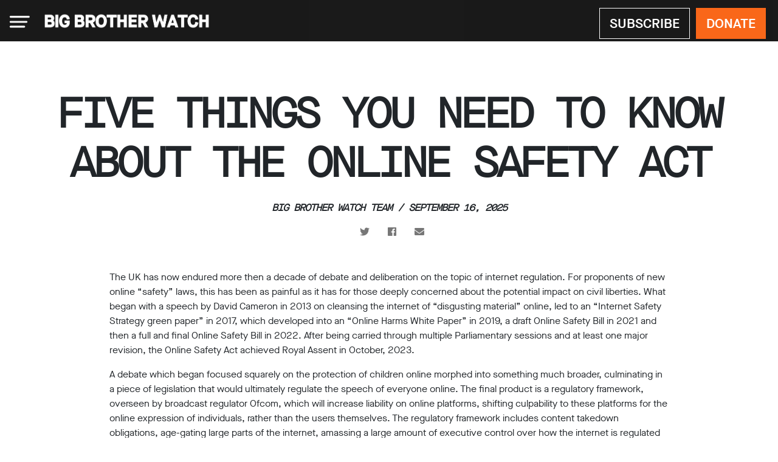

--- FILE ---
content_type: text/html; charset=UTF-8
request_url: https://bigbrotherwatch.org.uk/blog/five-things-you-need-to-know-about-the-online-safety-bill/
body_size: 10373
content:
<!DOCTYPE html>
<html lang="en-GB">

<head>    
    <meta name="description" content="Defending Civil Liberties, Protecting Privacy">
    <meta name="viewport" content="width=device-width, initial-scale=1" />

    
            <!-- All other pages: keep existing behaviour as-is -->
        <meta data-react-helmet="true" name="author" content=""/>
        <meta data-react-helmet="true" property="og:title" content="Five things you need to know about the Online Safety Act &mdash; Big Brother Watch"/>
        <meta data-react-helmet="true" property="og:description" content=""/>
        <meta data-react-helmet="true" property="og:image" content="https://bigbrotherwatch.org.uk/wp-content/uploads/2023/10/OSB.jpg"/>
        <meta data-react-helmet="true" property="og:site_name" content="Five things you need to know about the Online Safety Act &mdash; Big Brother Watch"/>
        <meta data-react-helmet="true" name="twitter:card" content="summary_large_image"/>
        <meta data-react-helmet="true" name="twitter:site" content="@BigBrotherWatch"/>
        <meta data-react-helmet="true" name="twitter:title" content="Five things you need to know about the Online Safety Act &mdash; Big Brother Watch"/>
        <meta data-react-helmet="true" name="twitter:description" content=""/>
        <meta data-react-helmet="true" name="twitter:image" content="https://bigbrotherwatch.org.uk/wp-content/uploads/2023/10/OSB.jpg"/>
        <meta data-react-helmet="true" name="twitter:domain" content="Big Brother Watch"/>
    
    <title>Five things you need to know about the Online Safety Act &mdash; Big Brother Watch</title>

    <!--
    (ASCII art unchanged)
    -->

    <script defer src="https://use.fontawesome.com/releases/v5.0.13/js/all.js" integrity="sha384-xymdQtn1n3lH2wcu0qhcdaOpQwyoarkgLVxC/wZ5q7h9gHtxICrpcaSUfygqZGOe" crossorigin="anonymous"></script>
    <link href="https://bigbrotherwatch.org.uk/wp-content/themes/bbw/css/bootstrap.css" rel="stylesheet">
    <link rel="stylesheet" type="text/css" href="https://bigbrotherwatch.org.uk/wp-content/themes/bbw/style.css?v012623" />
    <link rel="shortcut icon" href="/content/favicon-256x256.ico" /> 
</head>
<body class="post-template-default single single-post postid-32015 single-format-standard bbw">
    <a href="#main-content" class="skip-link btn btn-bbw maison">Skip to main content</a>
    <nav class="bbw-navbar">
      <div class="menu-hamburger">
        <span onclick="openNav()">
          <img alt="Hamburger menu icon" src="https://bigbrotherwatch.org.uk/wp-content/themes/bbw/img/btns/menu.svg" />
        </span>
        <a class="navbar-brand bbw-navbar-logo" href="home" aria-label="Big Brother Watch hyperlink to Home Page">
          <img alt="Big Brother Watch logo" src="https://bigbrotherwatch.org.uk/wp-content/themes/bbw/img/bbw-logo.png" style="max-height: 35px; padding-left: 12px; padding-top: 3px;" />
        </a>
      </div>
      <div class="navbar-donate-button">
        <a href="/subscribe" class="btn btn-lg btn-light-outline btn-navbar-bbw-outline maison" style="color: #fff;" aria-label="Subscribe to the Big Brother Watch newsletter">SUBSCRIBE</a>
        <a href="/join-us" class="btn btn-lg btn-bbw btn-navbar-bbw maison" aria-label="Donate to Big Brother Watch">DONATE</a>
      </div>
    </nav>

    <div id="mySidenav" class="sidenav">
      <a href="javascript:void(0)" class="closebtn" onclick="closeNav()">&times;</a>

      <div class="container">
        <div class="row margin-top-half">

          <div class="col-xs-12 col-md-4 stuartypops">
            <p class="sidebar-links"><a href="/donate/now" aria-label="Donate to Big Brother Watch">Donate</a></p>
            <p class="sidebar-links"><a href="/about" aria-label="Learn more about Big Brother Watch">About us</a></p>
            <p class="sidebar-secondary-links"><a href="/team" aria-label="Learn about the team">Our Team</a></p>
            <p class="sidebar-secondary-links"><a href="/work-with-us" aria-label="Find out about job opportunities">Work with us</a></p>
            <p class="sidebar-secondary-links"><a href="/funding" aria-label="Find out about funding">Funding</a></p>
            <p class="sidebar-secondary-links"><a href="/free-software" aria-label="Learn about the IT system">Free software</a></p>
            <p class="sidebar-secondary-links"><a href="/legal-support" aria-label="Learn about fair hiring policies">Legal support</a></p>
            <p class="sidebar-links"><a href="/research" aria-label="Explore the research page">Research</a></p>
          </div>

          <div class="col-xs-12 col-md-4">
            <p class="sidebar-links"><a href="/campaigns" aria-label="Explore all campaigns">Campaigns</a></p>
            <p class="sidebar-links"><a href="/impact-2025" aria-label="Our impact">Our Impact</a></p>
            <p class="sidebar-links"><a href="/media">Media</a></p>
            <p class="sidebar-secondary-links"><a href="/media/blog" aria-label="Read blog posts">Blog</a></p>
            <p class="sidebar-secondary-links"><a href="/media/videos" aria-label="Explore video archive">Videos</a></p>
            <p class="sidebar-secondary-links"><a href="/media/press-releases" aria-label="Read press releases">Press releases</a></p>
            <p class="sidebar-secondary-links"><a href="/media/press-coverage" aria-label="Explore press coverage">Press coverage</a></p>
            <p class="sidebar-links"><a href="/reports" aria-lable="Explore all reports">Reports</a></p>
          </div>

          <div class="col-xs-12 col-md-4">
            <p class="sidebar-links"><a href="/subscribe"aria-label="Subscribe to the Big Brother Watch newsletter">Subscribe</a></p>
            <p class="sidebar-links"><a href="/contact" aria-label="Get in touch">Contact</a></p>
            <p class="sidebar-secondary-links"><a href="/facial-recognition-support" aria-label="Get support for a wrongful facial recognition stop">Facial recognition support</a></p>
            <p class="sidebar-links"><a href="/events" aria-label="Explore all events">Events</a></p>
          </div>

        </div>

        <div class="sidebar-info">
          <p>©2009-2026 Big Brother Watch. All Rights Reserved.</p>
          <p>Big Brother Watch, a limited company registered in England and Wales.
            <br>Registered office Chinaworks, London, SE1 7SJ
            <br>Registered number 06982557.
          </p>
          <p><a href="mailto:info@bigbrotherwatch.org.uk" aria-label="Contact Big Brother Watch">info@bigbrotherwatch.org.uk</a>| <a href="privacy-policy" aria-label="Learn about privacy policy">Privacy Policy</a></p>
        </div>
      </div>
    </div>

      <article id="content" role="main">
                                    <h1 class="main-title text-center margin-top-half container">
      Five things you need to know about the Online Safety Act  </h1>
<div class="text-center">
  <p class="author-post-page">Big Brother Watch Team / September 16, 2025</p>
  <ul class="container-post social-links-post">
    <li><a href="https://twitter.com/intent/tweet?text=Five things you need to know about the Online Safety Act:%20https://bigbrotherwatch.org.uk/blog/five-things-you-need-to-know-about-the-online-safety-bill/%20via%20%40BigBrotherWatch"><i class="fab fa-twitter"></i></a></li>
    <li><a href="https://www.facebook.com/sharer/sharer.php?text=https://bigbrotherwatch.org.uk/blog/five-things-you-need-to-know-about-the-online-safety-bill/"><i class="fab fa-facebook"></i></a></li>
    <li><a href="mailto:?subject=From%20Big%20Brother%20Watch&amp;body=Five things you need to know about the Online Safety Act:%20https://bigbrotherwatch.org.uk/blog/five-things-you-need-to-know-about-the-online-safety-bill/"><i class="fas fa-envelope"></i></a></li>
  </ul>
</div>


<div class="container container-950 margin-top-half">
  <div>
    <div class="blog-post-content text-body-content">
              <p>The UK has now endured more then a decade of debate and deliberation on the topic of internet regulation. For proponents of new online “safety” laws, this has been as painful as it has for those deeply concerned about the potential impact on civil liberties. What began with a speech by David Cameron in 2013 on cleansing the internet of “disgusting material” online, led to an “Internet Safety Strategy green paper” in 2017, which developed into an “Online Harms White Paper” in 2019, a draft Online Safety Bill in 2021 and then a full and final Online Safety Bill in 2022. After being carried through multiple Parliamentary sessions and at least one major revision, the Online Safety Act achieved Royal Assent in October, 2023.</p>
<p>A debate which began focused squarely on the protection of children online morphed into something much broader, culminating in a piece of legislation that would ultimately regulate the speech of everyone online. The final product is a regulatory framework, overseen by broadcast regulator Ofcom, which will increase liability on online platforms, shifting culpability to these platforms for the online expression of individuals, rather than the users themselves. The regulatory framework includes content takedown obligations, age-gating large parts of the internet, amassing a large amount of executive control over how the internet is regulated and even contains provisions to sanction the scanning of our messages en masse.</p>
<p>This blog signposts the key areas of the Act that threaten our rights and liberties. Despite the best efforts of campaigners across a multitude of groups, who were able to scale back the ill-informed concept of “harmful” speech to adults, the civil liberties red flags are many and must be monitored closely as the Online Safety Act is implemented.</p>
<p><strong>1. The internet is becoming age-gated</strong></p>
<p>The Online Safety Act&#8217;s age verification measures came into effect on 25 July 2025 and they pose significant risks to online privacy, security and access. But this is not politicians&#8217; first attempt at restricting access to content deemed harmful for children online. Attempts to age-gate pornographic material online via the 2017 Digital Economy Act fell apart by 2019 due to inadequate privacy safeguards. In spite of this failure of government policy, Ministers not only attempted to re-legislate in this domain but pushed age-gating to include conventional social media sites. This broadening of the concept of age-gating now threatens the ability of adults and children to receive and impart information on major platforms without undergoing invasive age-verification checks.</p>
<p>Under the “child safety duties” in the Act, a platform must make the choice between mandating technology that would check the age of all of its users, or censor content in a way that is appropriate for those under the age of 18. Whilst it is vital that children are protected online, this is an entirely disproportionate step that will manifest in more online censorship and digital exclusion from services that are obliged to respond to this duty.</p>
<p><a href="https://bigbrotherwatch.org.uk/blog/opinion-pieces/the-critic-the-perverse-outcomes-of-the-online-safety-act/">Examples have ranged from the absurd to the deeply troubling</a>, since the new laws came into force. UK netizens are being age-gated from accessing all kinds of content &#8211; from paintings to satirical tweets about the Prime Minister.</p>
<p>One victory for civil liberties campaigners is that Ofcom have decided, for now, not to extend age-gating requirements to search services like Google Search. When justifying this decision, Ofcom referred to our work: “it may have a disproportionate impact on privacy and freedom of expression of users, as noted by Big Brother Watch.”</p>
<p>Even the volunteer-driven online encyclopedia, Wikipedia, is being placed in the same category as Silicon Valley social media companies and being forced to impose strict and intrusive age verification measures.</p>
<p>Wikimedia Foundation, the non-profit that runs Wikipedia, <a href="https://wikimediafoundation.org/news/2025/09/12/wikimedia-foundation-challenges-uk-online-safety-act-regulations/">legally challenged</a> these categorisation regulations. The organisation stated that these rules would undermine the privacy and safety of the platform&#8217;s volunteer base by forcing them to undergo intrusive age checks &#8211; and in the worst case scenario, expose contributors to lawsuits and imprisonment in authoritarian countries.</p>
<p>While Wikimedia&#8217;s challenge was dismissed by the High Court, it is further proof that the Act is too broad and poses a serious risk to open and free expression online.</p>
<p><strong>2. Social media platforms have formally become judge and jury over our speech</strong></p>
<p>At the heart of the Online Safety Act is the delegation of responsibility for individuals’ online expression to social media platforms themselves. This approach runs contrary to the general principle that people should ultimately be responsible for their own actions and in the context of a communications network, only incentivises these platforms to censor where they are threatened with penalties if they do not. Whilst some illegal content will always be clear and obvious to content moderators, it is inconceivable that they should be able to make determinations on what might legally constitute “stirring up hatred” or “malicious communication”, speech which can reach a criminal threshold but which the police and the courts frequently find hard to make judgments on. Silicon Valley’s content moderators can’t possibly fulfil the tasks of police, judge and jury, so when these difficult determinations are presented to them, under the threat of penalties, they will almost certainly censor lawful speech out of an abundance of caution.</p>
<p><strong>3. Silicon Valley’s speech codes will get state-backing, even if they are absurd</strong></p>
<p>2022’s Conservative Party leadership contest saw a spark in interest around the then Online Safety Bill and led to the only significant revision which would protect free expression. Before the Bill was revised, provisions around speech which could be deemed “legal but harmful” to adults would have compelled platforms to identify categories of so-called “harmful” speech and demonstrate to Ofcom that they were dealing with it satisfactorily under content policies. As content policies increasingly pushed for the suppression of different forms of lawful expression, many of us harboured concerns that the Bill would only reinforce Big Tech censorship.</p>
<p>During the leadership contest, former Prime Minister, Rishi Sunak, said:</p>
<p><em>“the challenge is whether it [the Online Safety Bill] strays into the territory of suppressing free speech. And the bit in particular that has caused some concern and questions is around this area where the government is saying, look, here’s some content that’s legal but harmful, and it’s that that’s this kind of area, which I think people rightly have said, well, what exactly does that mean?”.</em></p>
<p>While Liz Truss won the vote, provisions on speech that the government considered “legal but harmful to adults” and a proposed new offence which would have criminalised “seriously distressing” speech were ditched in a major victory for Big Brother Watch and other free expression and civil liberties groups.</p>
<p>However, these changes were in some sense, too good to be true.</p>
<p>Rather than scrap regulations regarding lawful expression entirely, the Government created <a href="https://bigbrotherwatch.org.uk/2022/11/new-online-safety-bill-gives-too-much-power-to-silicon-valley/">a new statutory duty on social media platforms</a> to consistently apply their own terms and conditions on taking down and restricting content and banning and suspending users.</p>
<p><img style="width: 100%; height: auto;" src="https://bigbrotherwatch.org.uk/wp-content/uploads/2023/10/osb-blog-graphics.jpg" /><br />
<em><small>Examples of social media censorship of lawful speech</small></em></p>
<p>Our research on platforms’ terms and conditions shows that they can inhibit lawful discussions on issues of racial and gender justice and mental health. In fact,<a href="https://www.independent.co.uk/news/uk/politics/boris-johnson-statement-removed-facebook-b2033058.html"> we performed an experiment</a> which found that even speech by politicians from Boris Johnson to Nadine Dorries and Angela Rayner can and has been censored under platform content rules. Furthermore, given major platforms’ pandemic terms and conditions prohibiting content that contradicted “health authorities”, this would have meant the state-regulator Ofcom could issue fines of up to 10% of major platforms’ revenues if they did not consistently censor women describing changes to their periods post-vaccination, people criticising mandatory vaccine passports, or people discussing credible lab-leak theories on the origins of Covid.</p>
<p>Big Brother Watch believes that the creation of a statutory duty on platforms to enforce censorious, corporate policies that are totally out of step with UK speech laws is incompatible with the state’s duty to uphold Article 10 of the European Convention on Human Rights, which protects individuals’ freedom of expression.</p>
<p><strong>4. Ofcom will not be completely independent</strong></p>
<p>A common theme throughout legislation over the course of this Parliament has been the extent to which the Government have sought to grant themselves executive control over previously independent regulatory systems and in turn, new and significant parts of public life.</p>
<p>Compliance with the Online Safety Act&#8217;s regulatory regime can be fulfilled by a platform meeting standards set out in codes that are issued by Ofcom. However, these codes, themselves mini-rules which could dictate the limitations of our speech online, will only be published as secondary legislation, which is barely scrutinised by Parliament. In a clear example of state overreach, the Act gives the Secretary of State powers to revise these codes of practice in certain circumstances. While the criteria for ministerial intervention in this manner were narrowed, this gives the Government of the day a huge amount of sway over how these online safety rules are established.</p>
<p>The legislation also gives the Secretary of State powers over the scope of the regulatory system and powers to influence Ofcom through formal statements and issued guidance. The upshot will be a system that is not fully independent from Government intervention and the potential for scenarios where the Government is able to pressure online intermediaries to narrow the parameters of expression online, through pressure or influence, without the full and proper scrutiny of Parliament.</p>
<p><strong>5. Your personal device may become a tool of state surveillance</strong></p>
<p>The Government’s Online Harms White Paper established a blueprint for what the Online Safety Bill would eventually become. The proposals were focused squarely on the regulation of peer-to-peer communications on public platforms. The paper even issued the following guarantee:</p>
<p><em>“Reflecting the importance of privacy, the framework will also ensure a differentiated approach for private communication, meaning any requirements to scan or monitor content for tightly defined categories of illegal content will not apply to private channels.”</em></p>
<p>These words proved to be entirely meaningless. In the context of a long-running Home Office war on end-to-end encryption, the Government included provisions in the Online Safety Act which give Ofcom the power to require the use of “accredited” technology to monitor and scan all of our messages across entire messaging channels. This provision, which despite the best efforts of campaigners was not materially altered, could prove to be a hammer blow in the battle to protect privacy in the United Kingdom.</p>
<p>Users of end-to-end encrypted messaging services are not above the law &#8211; indeed, existing law gives the police powers to obtain encrypted data from suspects’ devices already. However, the intrusive powers in the Act relate to the <a href="https://bigbrotherwatch.org.uk/2022/10/globalencryptionday/">surveillance of the entire population’s devices and private messages</a> under the guise of “safety” – not just suspects.</p>
<p>For groups who particularly depend on this technology to keep their messages private and secure, the creation of powers that enable the scanning of all messages across entire messaging channels comes as a devastating blow. They threaten journalists, human rights activists, LGBT people, abuse victims, whistleblowers and ironically, even people in positions of relative power who may use these services for the benefit of private messaging. Private messaging services such as <a href="https://www.theguardian.com/technology/2023/apr/18/whatsapp-signal-unite-against-online-safety-bill-privacy-messaging-apps-safety-security-uk">Signal and WhatsApp have said</a> they will not comply with what would essentially be the mandated issuing of spyware on all of our phones, which could lead these services to leave the UK.</p>
<p>While the Government have admitted that these intended powers remain technically unfeasible at this time, their creation opens the door to the sinister prospect of future monitoring and surveillance, the likes of which we have not yet seen in this country. In this vein, it is vital that these powers, which are ultimately sanctioned by Ofcom, continue to be resisted.</p>
<p><strong>Conclusion</strong></p>
<p>Despite the wins campaigners have achieved in scaling back some of the most egregious attacks on free speech, the final product of 10 years of wrangling is a Frankenstein’s monster of an Act that will set free expression and privacy back decades in this country.</p>
<p><span data-olk-copy-source="MessageBody">While civil liberties campaigners warned </span>about the dangers of this act, internet users around the world are now waking up to the impact it is having to freedom online.</p>
<p>What we can now be sure of is that the Online Safety Act’s technical illiteracy is crashing into a brutal acquaintance with reality and will be accompanied by a mire of legal compliance questions for affected services. At a time when criminal law is being used to repress protesters, refugees and many other marginalised groups, so too will this regulatory system be used to censor them.</p>
<p>The Online Safety Act is proving to be not fit for purpose and it won’t be long until it fails on its own merits to keep people safe online whilst still undermining our free expression and privacy in a myriad of ways.</p>
<p>As we continue to browse the internet and log into social media sites whilst the Act gets implemented, we must remember the fundamentals of a free and open society. The right to free speech allows us to develop, express and share opinions, ideas and information without undue interference. It is essential for freedom of thought, self-determination and collective freedom. Now more than ever, we must defend this right.</p>
<p class="text-center" style="padding-top: 40px;"><a href="/donate/now/" class="btn btn-light btn-lg btn-bbw-outline">DONATE TO BIG BROTHER WATCH</a></p>          </div>
  </div>

  <div class="text-center margin-top">
    <p class="sublink-home btn-view-all-home"><a href="/media">Go back to media</a></p>
  </div>


</div><!-- /.blog-post -->
                      
      </article>

      <!--footer.php file starts here-->
<script src="https://kit.fontawesome.com/29b23e9208.js" crossorigin="anonymous"></script>
<div class="pre-footer-signup-section">
  <div class="container">
    <div class="row">
    <div class="col-sm-12 col-md-7">
      <h2>Join our email list</h2>
      <p style="max-width: 500px;">We're exposing and challenging threats to our privacy and civil liberties at a time of enormous technological change. Join our email list to be the first to know about our work:</p>
      <div class="prefooter-subscribe-form footer-donate-button">
        <form action="https://bigbrotherwatch.us16.list-manage.com/subscribe/post?u=310cae6684852203456be3926&amp;id=6ec9cde16f" method="post" name="mc-embedded-subscribe-form" novalidate="" target="_blank">
          <div class="email-input-footer"><input id="mce-EMAIL" class="required email form-control" name="EMAIL" type="email" value="" placeholder="Enter your email address" /></div>
          <div class="btn-prefooter-subscribe"><input id="mc-embedded-subscribe" class="btn btn-ligth" name="subscribe" style="font-weight: bold;" type="submit" value="I'M IN" /></div>
          <div class="mc-field-group input-group" style="display:none">
          <ul><li><input type="checkbox" value="16" name="group[6283][16]" id="mce-group[6283]-6283-0" checked><label for="mce-group[6283]-6283-0">NL</label></li>
          </ul>
          </div>
        </form>
      </div>

    </div>
    <div class="col-sm-12 col-md-5 prefooter-donate">
      <h2>Donate to <br>Big Brother Watch</h2>
      <p>We rely on your support to help our relentless battle against surveillance and censorship. Everything you give goes directly to our campaigning efforts to defend freedom. We fight to win – donate today.</p>
      <a href="/donate/now/" style="font-weight: bold;" class="btn btn-lg btn-bbw">DONATE</a>
    </div>
  </div>
</div>
</div>

<footer class="footer" style="padding-bottom: 100px;">
  <div class="container">
    <div class="row">
      <div class="col-md-3 col-sm-12 logo-footer">
        <a href="/"><img src="https://bigbrotherwatch.org.uk/wp-content/themes/bbw/img/bbw-orange-3.png" alt="Big Brother Watch logo"/></a>
 <p class="footer-info">©2026 Big Brother Watch. All Rights Reserved.</p>

		 <p>
		  <!--?php echo apply_shortcodes( '[ivory-search id="37506" title="Custom Search Form"]' ); ?-->
		  </p>
      </div>
      <div class="col-md-3 col-sm-12">
        <ul class="footer-links">
          <li><a href="/about/">About us</a></li>
		<li><a href="/campaigns/">Campaigns</a></li>
          <li><a href="/reports/">Reports</a></li>
          <li><a href="/research/">Research</a></li>
        </ul>
      </div>

      <div class="col-md-3 col-sm-12">
        <ul class="footer-links footer-links-col-2">
          <li><a href="/media/">Media</a></li>
          <li><a href="/contact/">Contact</a></li>
          <li><a href="/donate/now/">Donate</a></li>
          <li><a href="/privacy-policy/">Privacy Policy</a></li>
        </ul>
      </div>
      <div class="col-md-3 col-sm-12 footer-social-links">
		  <ul>
        <li><a href="https://www.youtube.com/channel/UCNDWHbVrIRW_FQ8rkE1Z1GQ" alt="link to youtube channel" aria-label="YouTube"><i class="fab fa-youtube" alt="link to youtube channel"></i></a></li>
        <!--li><a href="https://twitter.com/BigBrotherWatch" alt="link to Twitter page"><i class="fa-brands fa-x-twitter" alt="link to Twitter" aria-label="Twitter"></i></a></li-->
        <li><a href="https://www.facebook.com/bigbrotherwatch/" alt="link to Facebook page" aria-label="Facebook"><i class="fab fa-facebook" alt="link to Facebook page"></i></a></li>
		   <li><a href="https://www.instagram.com/bigbrotherwatchhq/" alt="link to Instagram page" aria-label="Instagram"><i class="fab fa-instagram" alt="link to Instagram page"></i></a></li>
		<li><a href="https://t.me/BigBrotherWatchHQ"  alt="link to Telegram channel" aria-label="Telegram"><i class='fab fa-telegram-plane' alt="link to Telegram channel"></i></a></li>
		  		<li><a href="https://www.tiktok.com/@bigbrotherwatchhq" alt="link to TikTok page" aria-label="TikTok"><i class="fa-brands fa-tiktok" style="padding-left: 5px;" alt="link to Telegram channel"></i></a></li>		  
		  </ul>
</div>
    </div>
  </div>
</footer>
<script src="https://bigbrotherwatch.org.uk/wp-content/themes/bbw/js/popper.min.js"></script>
<script src="https://bigbrotherwatch.org.uk/wp-content/themes/bbw/js/jquery-1.11.0.min.js"></script>
<script src="https://bigbrotherwatch.org.uk/wp-content/themes/bbw/js/bootstrap.js"></script>
<script src="https://bigbrotherwatch.org.uk/wp-content/themes/bbw/js/sidebar.js"></script>



   
<script>
	// I am from footer.php file
	function mpFilterFunction() {
		
		// console.log("fired!")
		
		var input, filter, ul, li, a, i;
		input = document.getElementById("mpInput");
		filter = input.value.toUpperCase();
		ul = document.getElementById("mpList");
		li = ul.getElementsByTagName("li");
		
		for (i = 0; i < li.length; i++) {
			txtValue = li[i].textContent || li[i].innerText;
			if (txtValue.toUpperCase().indexOf(filter) > -1) {
			li[i].style.display = "";
			} else {
			li[i].style.display = "none";
			}
		}
	}
	
	function selectMP() {
		
		// console.log("fired selected MP!");
		var displayName, party, constituency, email;

		displayName = this.dataset.displayname;
		party = this.dataset.party;
		constituency = this.dataset.constituency;
		email = this.dataset.email;
		
		document.getElementById("mp-selected-name").innerHTML = displayName + ", " + party + ", " + constituency;
		document.getElementById("mpFormMPName").value = displayName;
		document.getElementById("mpFormDetails").value = displayName + ", " + party + ", " + constituency;
		document.getElementById("mpFormMPEmail").value = email;
		document.getElementsByClassName("nothing-selected")[0].style.display = "none";
		document.getElementsByClassName("nothing-selected")[1].style.display = "none";
		document.getElementById("mp-selected").style.display = "block";
		document.getElementById("mpSelection").style.display = "none";
		
		// make field readonly so it can't be changed
		document.getElementById("mpFormMPEmail").readOnly = true;

	}
	
	function resetMP(e) {
		
		// console.log("reset MP!");
		
		
		e = e || window.event;
    	e.preventDefault();
		
		document.getElementById("mp-selected-name").innerHTML = "";
		document.getElementById("mpFormMPName").value = "";
		document.getElementById("mpFormDetails").value = "";
		document.getElementById("mpFormMPEmail").value = "";
		document.getElementsByClassName("nothing-selected")[0].style.display = "block";
		document.getElementsByClassName("nothing-selected")[1].style.display = "block";
		document.getElementById("mp-selected").style.display = "none";
		document.getElementById("mpSelection").style.display = "block";
		
		// undo make field readonly so it can be changed
		document.getElementById("mpFormMPEmail").readOnly = false;

	}
	
	var myEle = document.getElementById("mpList");
    if(myEle){
		
		var ulMP, liMP, reset;
        ulMP = document.getElementById("mpList");
		liMP = ulMP.getElementsByTagName("li");
		
		for (i = 0; i < liMP.length; i++) {
			liMP[i].addEventListener("click", selectMP);
		}	
		
		document.getElementById("reset-mp").addEventListener("click", resetMP);
    }
	
	// redirect to another page from contact form 7 on submit
	document.addEventListener( 'wpcf7mailsent', function( event ) {
		sessionStorage.setItem('message', 'Thank you for taking action, your email has now been sent.');
	  	location = 'https://bigbrotherwatch.org.uk/join/now/';
	}, false );
	
</script>


</body>
</html>

<!-- Page generated by LiteSpeed Cache 4.4.3 on 2026-01-14 17:30:30 -->

--- FILE ---
content_type: application/javascript
request_url: https://bigbrotherwatch.org.uk/wp-content/themes/bbw/js/sidebar.js
body_size: 43
content:
	
	/* Open the sidenav */
	function openNav() {
	  document.getElementById("mySidenav").style.width = "100%";
	}

	/* Close/hide the sidenav */
	function closeNav() {
	  document.getElementById("mySidenav").style.width = "0";
	} 

	

	